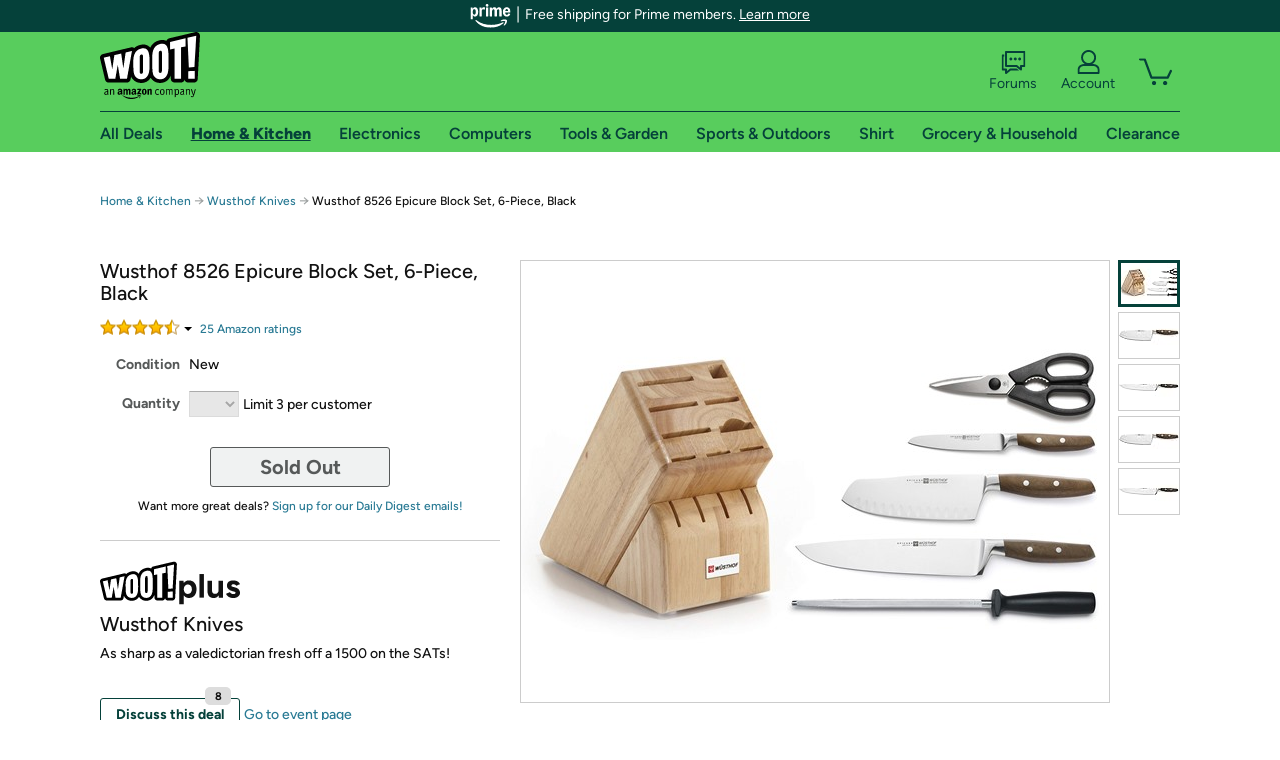

--- FILE ---
content_type: text/xml
request_url: https://sts.us-east-1.amazonaws.com/
body_size: 2054
content:
<AssumeRoleWithWebIdentityResponse xmlns="https://sts.amazonaws.com/doc/2011-06-15/">
  <AssumeRoleWithWebIdentityResult>
    <Audience>us-east-1:9d0ab28f-ed32-4a67-84b0-1a981cafd7fb</Audience>
    <AssumedRoleUser>
      <AssumedRoleId>AROAXUWV4ANCRI2ZNWFVN:cwr</AssumedRoleId>
      <Arn>arn:aws:sts::525508281157:assumed-role/RUM-Monitor-us-east-1-525508281157-0063818041461-Unauth/cwr</Arn>
    </AssumedRoleUser>
    <Provider>cognito-identity.amazonaws.com</Provider>
    <Credentials>
      <AccessKeyId>ASIAXUWV4ANC4OTLKFPY</AccessKeyId>
      <SecretAccessKey>q3dvCsVd7/fD/HI3H9uzpoO6XPTMp0oRU3LeeTtW</SecretAccessKey>
      <SessionToken>IQoJb3JpZ2luX2VjECUaCXVzLWVhc3QtMSJGMEQCIBsMEwi2hiGSBvUQfrw1eVnmCdypAtDKdw2Eu/aBrJjDAiBVjdY//IoLsuDGhxFb38IpqTCmluFx1iiHUV6EX/go/iqPAwju//////////8BEAAaDDUyNTUwODI4MTE1NyIMF0w/V/uEVE+IMj5NKuMCJLeykUL6UnFScINkLhhnWS5FMX/8PUsSiGWLrLPgjNnndmy3tikUbEWR8zr5vZkA2K1KvJFm3X929Q4ixoTz7wVreAMRvqxxPwPUTz/M7lugy5vzaq4GEYJi8duZrYMV+09qZ3laiYadSZuABgWo4bl5uya4bqMS2bD/qq2rVNbpylxkImXxMPtHEf142PoL1K/e3F9ANFlS28L1E4bn9wuhz+tEeWpGyo9BSy8dOPQAhZ5G3srPEP74ti5VTtGgPtfNlfotbywF45WuuTQAffXXNqoF2rdrGpnEB6il0xOS6tbPw9DimWIy1NQWqu/9vQhEI8hNklZI0QNQbT4I68b/XAyNCmywmdc+SF3SYuExcwxKgG0g6M9x/Wr4TajKKGeFLmGaKE3whtEQdFlXx/mOeKIjW01HyNjxMfQPoVrYXpwFie7JKN74xTv9MTJH0DmI2K/8kFGlSVmEVOMvG7Vo0TDC+cvLBjqGAp5GRZ/IMgmpNmuxTwdDvZLLOYTcIQvJb3q1Sc+Z9oMPeBedfWjCjYk61j6cc/Sl6ex5TdpwDtKm37FX6dh2fdrnLwECrSeALgg8bsoBwXzGZ/hRlNw2t9gR7G4rELG7JeLWeMLmHXXtx/3LcIdRnvGRxwVyUbhPxOUtnP8U3BHs1nqXf0CKm2Hnf9PyM82KPdoDSIOm90eaGroHS44odTP+a02aFHBCISklDnUhIFoDdAkRHuAUEwsbOwByLNOAhUjhPYLtzSf62+eaKrgZpIDVfBlAYbqX/anfJrDwb98YZ3And8WINEht2zcXucIsLzrD3buOSN0uAXqyR7KGB6D7BWPm0dg=</SessionToken>
      <Expiration>2026-01-23T05:44:50Z</Expiration>
    </Credentials>
    <SubjectFromWebIdentityToken>us-east-1:7a5abc03-45d3-ccfb-b19d-909a7c0aaae8</SubjectFromWebIdentityToken>
  </AssumeRoleWithWebIdentityResult>
  <ResponseMetadata>
    <RequestId>060c5101-c6ac-49fe-98ef-b40f9d7b06d0</RequestId>
  </ResponseMetadata>
</AssumeRoleWithWebIdentityResponse>
